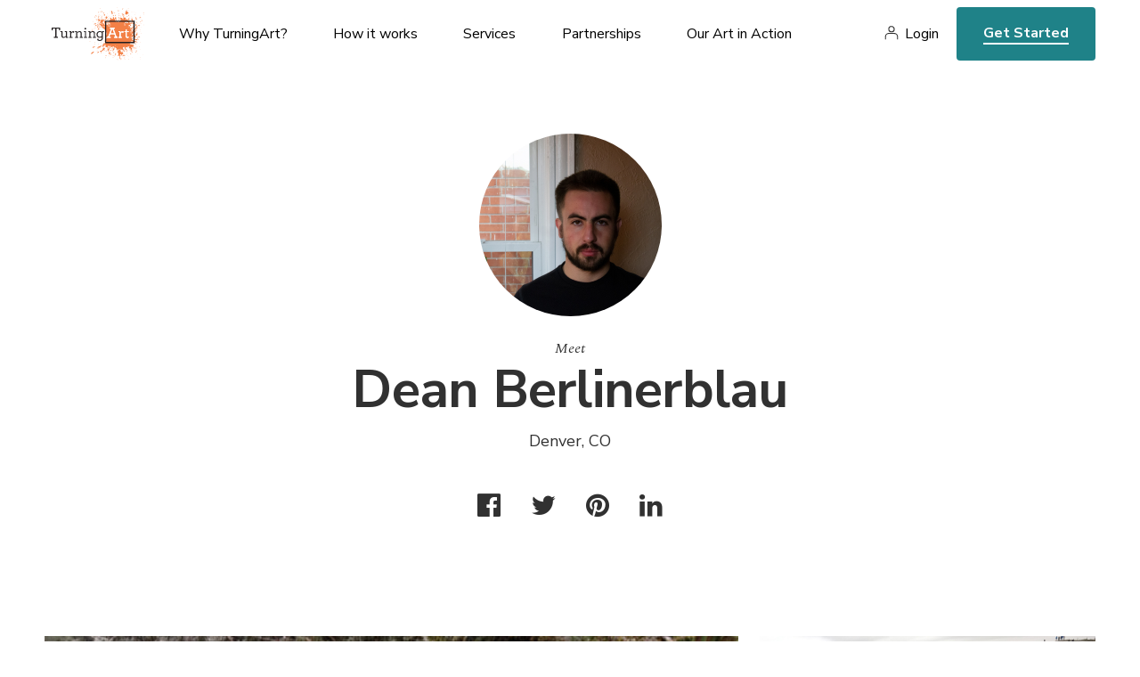

--- FILE ---
content_type: text/html; charset=utf-8
request_url: https://www.turningart.com/artist/dean-berlinerblau
body_size: 6529
content:
<!DOCTYPE html>
<html lang='en'>
<head>
<meta content='text/html; charset=UTF-8' http-equiv='Content-Type'>
<title>Dean Berlinerblau - TurningArt</title>
<meta charset='utf-8'>
<script>(function(w,d,s,l,i){w[l]=w[l]||[];w[l].push({'gtm.start':
new Date().getTime(),event:'gtm.js'});var f=d.getElementsByTagName(s)[0],
j=d.createElement(s),dl=l!='dataLayer'?'&l='+l:'';j.async=true;j.src=
'https://www.googletagmanager.com/gtm.js?id='+i+dl;f.parentNode.insertBefore(j,f);
})(window,document,'script','dataLayer','GTM-NJ7TVKR');</script>
<meta content='ie=edge' http-equiv='x-ua-compatible'>
<meta content='width=device-width, initial-scale=1, shrink-to-fit=no' name='viewport'>
<meta content='Sz Studios + WeCode' name='author'>
  <meta property="og:title" content="Dean Berlinerblau" />
  <meta property="og:type" content="turningart:artist" />
  <meta property="og:url" content="https://www.turningart.com/artist/dean-berlinerblau" />
  <meta property="og:image" content="http://d12rkrm9wnppc5.cloudfront.net/production/paperclip/pieces/pics/59907/a25c1fa281d3b931a525baf3a69e112b/facebook/symbosis.jpg?1612172757" />
  <meta property="og:site_name" content="TurningArt" />
  <meta property="fb:app_id" content="102729593115149" />

<meta content='all' name='robots'>
<meta content='Artwork by Denver artist Dean Berlinerblau. View it online or try a fine art print in your home with TurningArt.' name='description'>

<link rel="preconnect" href="https://fonts.googleapis.com">
<link rel="preconnect" href="https://fonts.gstatic.com" crossorigin>
<link href="https://fonts.googleapis.com/css2?family=Nunito+Sans:ital,wght@0,400;0,600;0,700;0,800;1,400;1,600;1,700;1,800&family=Spectral:ital,wght@0,400;0,700;1,400;1,700&display=swap" rel="stylesheet">
<meta name="csrf-param" content="authenticity_token" />
<meta name="csrf-token" content="izO66HSSCrz0Sd8_lQ6B0u0tFqwFbbkdob1NbUZb5ZmtDUB-4fef3MByK9aehFNibxnKdZh1bQHQBv3AsGrOEg" />
<link rel="stylesheet" href="https://d12rkrm9wnppc5.cloudfront.net/assets/website-c56753aaa48c603e9aea212adf79db0fd80c8a4a2d0e509799de50485141b582.css" media="all" data-turbolinks-track="reload" />
<script src="https://d12rkrm9wnppc5.cloudfront.net/assets/website-f988507bcc202c94b1285372b6f554fcab3dd6fed9b8bad5b989171eab211a70.js" data-turbolinks-track="reload"></script>
<script src="//widget.trustpilot.com/bootstrap/v5/tp.widget.bootstrap.min.js" async="async"></script>

<script src="https://cdn.jsdelivr.net/npm/@fancyapps/ui@4.0/dist/fancybox.umd.js"></script>
<link rel="stylesheet" href="https://cdn.jsdelivr.net/npm/@fancyapps/ui@4.0/dist/fancybox.css" />
</head>
<body class='artist-template'>
<noscript><iframe src="https://www.googletagmanager.com/ns.html?id=GTM-NJ7TVKR" height="0" width="0" style="display:none;visibility:hidden"></iframe></noscript>
<header id='header'>
<div class='wrapper'>
<button aria-label='Toggle Navigation' class='lines-button x' role='button' type='button'>
<span class='lines'></span>
</button>
<a class='logo' href='/'>
<img alt="TurningArt" style="display: none;" src="https://d12rkrm9wnppc5.cloudfront.net/assets/turning-art-logo-b2ea4f4b2d1b5c965f231d669f7be6f3ff4d30b12117b06a4619a358c45debf8.svg" />
</a>
<nav role='navigation'>
<ul class='main-nav'>
<li class='dropdown'>
<a class='dropdown-trigger' data-toggle='dropdown' href='/why-turningart' role='menu'>
Why TurningArt?
</a>
<ul class='dropdown-content'>
<li class='hide-desktop'>
<a href='/why-turningart'>Why TurningArt?</a>
</li>
<li>
<a href='/why-turningart#mission'>Mission</a>
</li>
<li>
<a href='/why-turningart#benefits'>Benefits</a>
</li>
<li>
<a href='/why-turningart#testimonials'>Testimonials</a>
</li>
<li>
<a href='/why-turningart#story'>Our Story</a>
</li>
<li>
<a href='/why-turningart#team'>Your Team</a>
</li>
</ul>
</li>
<li class='dropdown'>
<a class='dropdown-trigger' data-toggle='dropdown' href='/how-it-works' role='menu'>
How it works
</a>
<ul class='dropdown-content'>
<li class='hide-desktop'>
<a href='/how-it-works'>How it works</a>
</li>
<li>
<a href='/how-it-works#experience'>Our Process</a>
</li>
<li>
<a href='/how-it-works#flexible-programming'>Our Programming</a>
</li>
</ul>
</li>
<li class='dropdown'>
<a class='dropdown-trigger' data-toggle='dropdown' href='/services' role='menu'>
Services
</a>
<ul class='dropdown-content'>
<li class='hide-desktop'>
<a href='/services'>Services</a>
</li>
<li>
<a href='/art-for-business'>Art for Business</a>
</li>
<li>
<a href='/art-for-real-estate'>Art for Real Estate</a>
</li>
<li>
<a href='/art-for-designers'>Art for Interior Designers</a>
</li>
<li>
<a href='/art-for-healthcare'>Art for Healthcare</a>
</li>
<li>
<a href='/art-for-institutions'>Art for Institutions</a>
</li>
<li>
<a href='/art-for-hospitality'>Art for Hospitality Industry</a>
</li>
<li>
<a href='/artists'>For Artists</a>
</li>
</ul>
</li>
<li class='dropdown'>
<a class='dropdown-trigger' data-toggle='dropdown' href='/partners' role='menu'>
Partnerships
</a>
<ul class='dropdown-content'>
<li class='hide-desktop'>
<a href='/partners'>Partnerships</a>
</li>
<li>
<a href='/partners#reseller'>Resellers</a>
</li>
<li>
<a href='/partners#referral'>Referral</a>
</li>
<li>
<a href='/partners#direct'>Direct</a>
</li>
</ul>
</li>
<li class='dropdown'>
<a class='dropdown-trigger' data-toggle='dropdown' href='/gallery' role='menu'>Our Art in Action</a>
<ul class='dropdown-content'>
<li>
<a href='/gallery'>Gallery</a>
</li>
<li>
<a href='https://blog.turningart.com/on-site'>Case Studies</a>
</li>
<li>
<a href='https://blog.turningart.com/in-studio'>Studio Visits</a>
</li>
</ul>
</li>
</ul>
<div class='right'>
<nav class='user-nav' role='navigation'>
<ul>
<li><a href="/user/sessions/new">Login</a></li>
</ul>
</nav>
<div class='hide-mobile'>
<a class='get-started' href='/get-started'>Get Started</a>
</div>
</div>
</nav>
<div class='hide-desktop'>
<a class='get-started mobile' href='/get-started'>Get Started</a>
</div>
</div>
</header>




<div class='wrapper'>
<div id='hero-author'>
<img alt="Dean Berlinerblau" width="205" height="205" class="avatar" src="//d12rkrm9wnppc5.cloudfront.net/production/paperclip/artists/avatars/6153/89c7513ef23e35537261e633c2cc9390/public_thumb/dean-berlinerblau.jpg?1648745590" />
<i>Meet</i>
<h1 class='title-xl os-animation' data-os-animation='fadeIn'>Dean Berlinerblau</h1>
<div class='lg'>Denver, CO</div>
<ul class='share'>
<li>
<a href="https://www.facebook.com/dialog/feed?app_id=102729593115149&amp;caption=Check+out+Dean+Berlinerblau+on+TurningArt&amp;description=Join+TurningArt+and+enjoy+fresh+art+in+your+home+as+often+as+you+want+for+as+little+as+%2415+a+month%21&amp;link=https%3A%2F%2Fturningart.com%2Fartist%2Fdean-berlinerblau&amp;name=Dean+Berlinerblau&amp;picture=https%3A%2F%2Fd12rkrm9wnppc5.cloudfront.net%2Fproduction%2Fpaperclip%2Fartists%2Favatars%2F6153%2F89c7513ef23e35537261e633c2cc9390%2Foriginal%2Fdean-berlinerblau.jpg%3F1648745590&amp;properties=null&amp;redirect_uri=https%3A%2F%2Fturningart.com%2Fartist%2Fdean-berlinerblau"><i class='fa fa-facebook-official'></i>
</a></li>
<li>
<a href="https://twitter.com/share?hashtags=&amp;related=turningart&amp;text=Check+out+Dean+Berlinerblau+on+TurningArt&amp;url=https%3A%2F%2Fturningart.com%2Fartist%2Fdean-berlinerblau"><i class='fa fa-twitter'></i>
</a></li>
<li>
<a href="https://pinterest.com/pin/create/button?description=Check+out+Dean+Berlinerblau+on+TurningArt&amp;media=https%3A%2F%2Fd12rkrm9wnppc5.cloudfront.net%2Fproduction%2Fpaperclip%2Fartists%2Favatars%2F6153%2F89c7513ef23e35537261e633c2cc9390%2Foriginal%2Fdean-berlinerblau.jpg%3F1648745590&amp;url=https%3A%2F%2Fturningart.com%2Fartist%2Fdean-berlinerblau"><i class='fa fa-pinterest'></i>
</a></li>
<li>
<a href="https://www.linkedin.com/sharing/share-offsite/?url=https://turningart.com/artist/dean-berlinerblau&amp;title=Check out Dean Berlinerblau on TurningArt&amp;description=Join TurningArt and enjoy fresh art in your home as often as you want for as little as $15 a month!"><i class='fa fa-linkedin'></i>
</a></li>
</ul>

</div>
</div>
<section>
<div class='wrapper mobile-no-padding'>
<ul class='gallery maintain-grid-on-mobile'>
<li>
<a href='/art/symbosis-by-dean-berlinerblau'>
<img alt="Symbiosis" width="446" height="551" src="//d12rkrm9wnppc5.cloudfront.net/production/paperclip/pieces/pics/59907/a25c1fa281d3b931a525baf3a69e112b/large_no_watermark/symbosis.jpg?1612172757" />
</a>
</li>
<li>
<a href='/art/formations-of-sanctity-by-dean-berlinerblau'>
<img alt="Formations of Sanctity" width="446" height="551" src="//d12rkrm9wnppc5.cloudfront.net/production/paperclip/pieces/pics/59885/4a3c354b3c07e01d2c2e12a11e562238/large_no_watermark/formations-of-sanctity.jpg?1612172728" />
</a>
</li>
<li>
<a href='/art/a-romantic-void-by-dean-berlinerblau'>
<img alt=" A Romantic Void" width="446" height="551" src="//d12rkrm9wnppc5.cloudfront.net/production/paperclip/pieces/pics/59881/3d0476509fcc80f6dc39191e71352d0c/large_no_watermark/a-romantic-void.jpg?1612172723" />
</a>
</li>
</ul>
</div>
<div class='padding'>
<div class='wrapper left-padding right-padding'>
<h3 class='title-sm mobile-align-left'>About Dean Berlinerblau</h3>
<div class='location mobile-align-left'>Denver, CO</div>
<div class='editor'>
<p>Dean Berlinerblau is a multidisciplinary artist who gives aesthetic life to philosophy.</p>
</div>
<a class='link uppercase' href='http://www.turningart.com/artist/dean-berlinerblau' target='_blank'>Visit the artist’s site</a>
</div>
</div>
<div class='wrapper left-padding mobile-small-padding'>
<br>
<br>
<h2 class='title-lg mobile-align-left os-animation' data-os-animation='fadeIn'>Other works by Dean Berlinerblau</h2>
<br>
</div>
<div class='wrapper mobile-no-padding'>
<ul class='gallery-grid-6 maintain-grid-on-mobile other-pieces-list'>
<li>
<a href='/art/abstract-systems-by-dean-berlinerblau'>
<img alt=" Abstract Systems" width="446" height="551" src="//d12rkrm9wnppc5.cloudfront.net/production/paperclip/pieces/pics/59874/93df9950d6a2dff16c22687c8939cbb3/large_no_watermark/abstract-systems.jpg?1612172703" />
</a>
</li>
<li>
<a href='/art/communication-by-dean-berlinerblau'>
<img alt="Communication" width="446" height="551" src="//d12rkrm9wnppc5.cloudfront.net/production/paperclip/pieces/pics/59887/33298f60faabeea0ce7e6729246cd6c4/large_no_watermark/communication.jpg?1612172731" />
</a>
</li>
<li>
<a href='/art/descent-3-by-dean-berlinerblau'>
<img alt="Descent" width="446" height="551" src="//d12rkrm9wnppc5.cloudfront.net/production/paperclip/pieces/pics/59888/a307a890fb307ecd76b3d62ec9a54df7/large_no_watermark/descent-3.jpg?1612172732" />
</a>
</li>
<li>
<a href='/art/foggy-reflections-by-dean-berlinerblau'>
<img alt="Foggy Reflections" width="446" height="551" src="//d12rkrm9wnppc5.cloudfront.net/production/paperclip/pieces/pics/59889/7564cf33b1211b000b93361b1d3e3098/large_no_watermark/foggy-reflections.jpg?1612172734" />
</a>
</li>
<li>
<a href='/art/giants-by-dean-berlinerblau'>
<img alt="Giants" width="446" height="551" src="//d12rkrm9wnppc5.cloudfront.net/production/paperclip/pieces/pics/59890/8b69eacd1f9112265b64cb750440ee72/large_no_watermark/giants.jpg?1612172735" />
</a>
</li>
<li>
<a href='/art/heat-sanctuary-by-dean-berlinerblau'>
<img alt="Sanctuary" width="446" height="551" src="//d12rkrm9wnppc5.cloudfront.net/production/paperclip/pieces/pics/59891/3fbd6f00fdd6a829ea17633a15d8ef5b/large_no_watermark/heat-sanctuary.jpg?1612172736" />
</a>
</li>
<li>
<a href='/art/heights-of-adventure-by-dean-berlinerblau'>
<img alt="Heights of Adventure" width="446" height="551" src="//d12rkrm9wnppc5.cloudfront.net/production/paperclip/pieces/pics/59892/cb3a0bb03a8da762d8bb28d712681cab/large_no_watermark/heights-of-adventure.jpg?1612172738" />
</a>
</li>
<li>
<a href='/art/image-of-the-real-by-dean-berlinerblau'>
<img alt="Image of the Real" width="446" height="551" src="//d12rkrm9wnppc5.cloudfront.net/production/paperclip/pieces/pics/59893/f013bd6363111d6f2573e0a4d477095b/large_no_watermark/image-of-the-real.jpg?1612172739" />
</a>
</li>
<li>
<a href='/art/infusion-by-dean-berlinerblau'>
<img alt="Infusion" width="446" height="551" src="//d12rkrm9wnppc5.cloudfront.net/production/paperclip/pieces/pics/59894/a9e80b78cb11bc1c856c26205004456b/large_no_watermark/infusion.jpg?1612172740" />
</a>
</li>
<li>
<a href='/art/intimidation-2-by-dean-berlinerblau'>
<img alt="Intimidation" width="446" height="551" src="//d12rkrm9wnppc5.cloudfront.net/production/paperclip/pieces/pics/59895/6bf1619ed572bebf2a1dd7a15ac1784c/large_no_watermark/intimidation-2.jpg?1612172742" />
</a>
</li>
<li>
<a href='/art/light-settlement-by-dean-berlinerblau'>
<img alt="Light Settlement" width="446" height="551" src="//d12rkrm9wnppc5.cloudfront.net/production/paperclip/pieces/pics/59896/6cb874b3edbf19c697f55871e5666f02/large_no_watermark/light-settlement.jpg?1612172744" />
</a>
</li>
<li>
<a href='/art/memory-pattern-by-dean-berlinerblau'>
<img alt="Memory Pattern" width="446" height="551" src="//d12rkrm9wnppc5.cloudfront.net/production/paperclip/pieces/pics/59897/8fe8c543eb9df44aa33558f85937c893/large_no_watermark/memory-pattern.jpg?1612172745" />
</a>
</li>
<li>
<a href='/art/mystery-in-contrast-by-dean-berlinerblau'>
<img alt="Mystery In Contrast" width="446" height="551" src="//d12rkrm9wnppc5.cloudfront.net/production/paperclip/pieces/pics/59898/2409a71407752471278fdbd3a7e5db8e/large_no_watermark/mystery-in-contrast.jpg?1612172747" />
</a>
</li>
<li>
<a href='/art/opposites-2-by-dean-berlinerblau'>
<img alt="Opposites" width="446" height="551" src="//d12rkrm9wnppc5.cloudfront.net/production/paperclip/pieces/pics/59899/7ca02746cc5b570ccb04b98bc6800265/large_no_watermark/opposites-2.jpg?1612172748" />
</a>
</li>
<li>
<a href='/art/out-there-2-by-dean-berlinerblau'>
<img alt="Out There" width="446" height="551" src="//d12rkrm9wnppc5.cloudfront.net/production/paperclip/pieces/pics/59900/45281f70c6b7371a46a47748aab3d244/large_no_watermark/out-there-2.jpg?1612172749" />
</a>
</li>
<li>
<a href='/art/pinnacles-by-dean-berlinerblau'>
<img alt="Pinnacles" width="446" height="551" src="//d12rkrm9wnppc5.cloudfront.net/production/paperclip/pieces/pics/59901/f7e7b59babf39795e26a3d5359340815/large_no_watermark/pinnacles.jpg?1612172750" />
</a>
</li>
<li>
<a href='/art/rest-easy-by-dean-berlinerblau'>
<img alt="Rest Easy" width="446" height="551" src="//d12rkrm9wnppc5.cloudfront.net/production/paperclip/pieces/pics/59902/05e50c172724527cc02a7b731d61b903/large_no_watermark/rest-easy.jpg?1612172751" />
</a>
</li>
<li>
<a href='/art/seeing-through-by-dean-berlinerblau'>
<img alt="Seeing Through" width="446" height="551" src="//d12rkrm9wnppc5.cloudfront.net/production/paperclip/pieces/pics/59903/224182178b75d25082896d0fd4629300/large_no_watermark/seeing-through.jpg?1612172753" />
</a>
</li>
<li>
<a href='/art/soaring-by-dean-berlinerblau'>
<img alt="Soaring" width="446" height="551" src="//d12rkrm9wnppc5.cloudfront.net/production/paperclip/pieces/pics/59904/520b90c7f3ba3b230d5c5a362324a39a/large_no_watermark/soaring.jpg?1612172754" />
</a>
</li>
<li>
<a href='/art/stacks-of-history-by-dean-berlinerblau'>
<img alt="Stacks of History" width="446" height="551" src="//d12rkrm9wnppc5.cloudfront.net/production/paperclip/pieces/pics/59905/a300198bde13c04ed35b9603b90261cb/large_no_watermark/stacks-of-history.jpg?1612172755" />
</a>
</li>
<li>
<a href='/art/sun-stillness-by-dean-berlinerblau'>
<img alt="Sun Stillness" width="446" height="551" src="//d12rkrm9wnppc5.cloudfront.net/production/paperclip/pieces/pics/59906/31fef18065b19c83dd2b7c469d724dbc/large_no_watermark/sun-stillness.jpg?1612172756" />
</a>
</li>
<li>
<a href='/art/to-the-sky-by-dean-berlinerblau'>
<img alt="To The Sky" width="446" height="551" src="//d12rkrm9wnppc5.cloudfront.net/production/paperclip/pieces/pics/59908/d00c2ce69ecc766a68d206b9f3147403/large_no_watermark/to-the-sky.jpg?1612172758" />
</a>
</li>
<li>
<a href='/art/tropical-fog-by-dean-berlinerblau'>
<img alt="Tropical Fog" width="446" height="551" src="//d12rkrm9wnppc5.cloudfront.net/production/paperclip/pieces/pics/59909/4cd8c48c5431d917930962a3f9a967f8/large_no_watermark/tropical-fog.jpg?1612172759" />
</a>
</li>
<li>
<a href='/art/urban-mythology-by-dean-berlinerblau'>
<img alt="Urban Mythology" width="446" height="551" src="//d12rkrm9wnppc5.cloudfront.net/production/paperclip/pieces/pics/59910/0ca7e77d20e7144fb42de0c245a97859/large_no_watermark/urban-mythology.jpg?1612172760" />
</a>
</li>
<li>
<a href='/art/wingidelf-canyon-by-dean-berlinerblau'>
<img alt="Wingidelf Canyon" width="446" height="551" src="//d12rkrm9wnppc5.cloudfront.net/production/paperclip/pieces/pics/59911/b7d3b5881f020a95ea852dc33068959c/large_no_watermark/wingidelf-canyon.jpg?1612172761" />
</a>
</li>
<li>
<a href='/art/angular-color-by-dean-berlinerblau'>
<img alt="Angular Color" width="446" height="551" src="//d12rkrm9wnppc5.cloudfront.net/production/paperclip/pieces/pics/59912/d5e2a56ddd3bdb56050ca4cf4985dcd3/large_no_watermark/angular-color.jpg?1612172762" />
</a>
</li>
<li>
<a href='/art/history-of-stillness-by-dean-berlinerblau'>
<img alt="History of Stillness" width="446" height="551" src="//d12rkrm9wnppc5.cloudfront.net/production/paperclip/pieces/pics/59913/1d57902acc979404839eab781e654cc6/large_no_watermark/history-of-stillness.jpg?1612172764" />
</a>
</li>
<li>
<a href='/art/house-of-the-books-of-kells-by-dean-berlinerblau'>
<img alt="Curiosity In History" width="446" height="551" src="//d12rkrm9wnppc5.cloudfront.net/production/paperclip/pieces/pics/59914/ff0974be8ee593cec5c8153445ef7f75/large_no_watermark/house-of-the-books-of-kells.jpg?1612172765" />
</a>
</li>
<li>
<a href='/art/nonlinear-solidity-by-dean-berlinerblau'>
<img alt="Nonlinear Solidity" width="446" height="551" src="//d12rkrm9wnppc5.cloudfront.net/production/paperclip/pieces/pics/59915/0ed1b64d8de4b216f24622a6bb2ad1fb/large_no_watermark/nonlinear-solidity.jpg?1612172766" />
</a>
</li>
<li>
<a href='/art/reflections-of-possibility-by-dean-berlinerblau'>
<img alt="Reflections of Possibility" width="446" height="551" src="//d12rkrm9wnppc5.cloudfront.net/production/paperclip/pieces/pics/59916/e9e71f70560b8a9515be03c97b1acf6f/large_no_watermark/reflections-of-possibility.jpg?1612172768" />
</a>
</li>
<li>
<a href='/art/architectural-psyche-by-dean-berlinerblau'>
<img alt="Architectural Psyche" width="446" height="551" src="//d12rkrm9wnppc5.cloudfront.net/production/paperclip/pieces/pics/59918/b3b88b8bba6eb412b067447e320422cf/large_no_watermark/architectural-psyche.jpg?1612172770" />
</a>
</li>
<li>
<a href='/art/alienation-by-dean-berlinerblau'>
<img alt="Alienation" width="446" height="551" src="//d12rkrm9wnppc5.cloudfront.net/production/paperclip/pieces/pics/59875/085b627dfb7d9e034e30bb0257fc704c/large_no_watermark/alienation.jpg?1612172704" />
</a>
</li>
<li>
<a href='/art/layered-healing-by-dean-berlinerblau'>
<img alt="Layered Healing" width="446" height="551" src="//d12rkrm9wnppc5.cloudfront.net/production/paperclip/pieces/pics/59876/cefe0dfb918dda13102d8ca595cc0758/large_no_watermark/layered-healing.jpg?1612172706" />
</a>
</li>
<li>
<a href='/art/as-you-are-2-by-dean-berlinerblau'>
<img alt="As You Are" width="446" height="551" src="//d12rkrm9wnppc5.cloudfront.net/production/paperclip/pieces/pics/59877/8fa1cc65f7c8b621484cb9059b28c29e/large_no_watermark/as-you-are-2.jpg?1612172706" />
</a>
</li>
<li>
<a href='/art/no-direction-2-by-dean-berlinerblau'>
<img alt="No Direction" width="446" height="551" src="//d12rkrm9wnppc5.cloudfront.net/production/paperclip/pieces/pics/59879/fe3e0647707ec2d38cd8f56bc1855f8e/large_no_watermark/no-direction-2.jpg?1612172721" />
</a>
</li>
<li>
<a href='/art/many-places-by-dean-berlinerblau'>
<img alt="Many Places" width="446" height="551" src="//d12rkrm9wnppc5.cloudfront.net/production/paperclip/pieces/pics/59880/9f3c60aafe4b9a45cb236a5a420a1ed0/large_no_watermark/many-places.jpg?1612172722" />
</a>
</li>
<li>
<a href='/art/ancestors-2-by-dean-berlinerblau'>
<img alt="Ancestors" width="446" height="551" src="//d12rkrm9wnppc5.cloudfront.net/production/paperclip/pieces/pics/59882/bf3e0efd801027904f98d53d1eb9c5e6/large_no_watermark/ancestors-2.jpg?1612172724" />
</a>
</li>
<li>
<a href='/art/aquablades-by-dean-berlinerblau'>
<img alt="Aquablades" width="446" height="551" src="//d12rkrm9wnppc5.cloudfront.net/production/paperclip/pieces/pics/59883/e05d4bec799d413af4a44e9454a4c50c/large_no_watermark/aquablades.jpg?1612172725" />
</a>
</li>
<li>
<a href='/art/closeness-to-distance-by-dean-berlinerblau'>
<img alt="Closeness To Distance" width="446" height="551" src="//d12rkrm9wnppc5.cloudfront.net/production/paperclip/pieces/pics/59884/42cb2e6e4fcadc7aaa5133887e172cc3/large_no_watermark/closeness-to-distance.jpg?1612172726" />
</a>
</li>
<li>
<a href='/art/comfort-2-by-dean-berlinerblau'>
<img alt="Comfort" width="446" height="551" src="//d12rkrm9wnppc5.cloudfront.net/production/paperclip/pieces/pics/59886/bfae58da9f4b6fe01b4477b4463bf1f6/large_no_watermark/comfort-2.jpg?1612172729" />
</a>
</li>
<li>
<a href='/art/still-ocean-by-dean-berlinerblau'>
<img alt="Still Ocean" width="446" height="551" src="//d12rkrm9wnppc5.cloudfront.net/production/paperclip/pieces/pics/59917/f9bd5981fb2f3fef0ed33793675e7145/large_no_watermark/still-ocean.jpg?1612172769" />
</a>
</li>

</ul>
<!-- .text-center -->
<!-- %a.cta-animated{href: '#'} See All -->
</div>
<div class='padding'>
<div class='wrapper desktop-large-padding'>
<div class='editor'>
<h3>Selected Exhibitions</h3>
<ul><li>Wave & Circuit <br/><small>Missoula, MT, USA, 2019</small></li><li>Red Gate Arts Society <br/><small>Vancouver, BC, CA, 2018</small></li><li>Gallery KiT <br/><small>Trondheim, NO, 2017</small></li></ul>
<h3>Education</h3>
<ul><li>University of Minnesota Duluth, Marketing and Graphic Design<br/><small>2017&nbsp;</small></li></ul>
</div>
</div>
</div>
<div class='wrapper left-padding right-no-padding mobile-no-padding text-big-pic'>
<div class='padding'>
<div class='row'>
<div class='col-sm-7 col-sm-push-5 col-xs-10 col-xs-push-2 doodle-orange-scribble'>
<div class='image-container'><img alt="office" width="708" height="836" src="https://d12rkrm9wnppc5.cloudfront.net/assets/artist-learn-more-4552a9503a48719278388092057e2769881a2878feb45bca996d12ce266619d3.jpg" /></div>
</div>
<div class='col-sm-5 col-sm-pull-7 col-xs-12'>
<h2 class='title-xl overlap mobile-align-left os-animation' data-os-animation='fadeIn'>Learn more about the benefits of our service</h2>
<p class='lg'>An Art Advisor will get in touch with you today to schedule a free consultation to discuss your artwork needs.</p>
<a class='cta-animated' href='/get-started'>Get Started</a>
</div>
</div>
</div>
</div>
</section>

<footer id='footer'>
<div class='wrapper cols'>
<div class='col'>
<a class="logo" href="/"><img alt="TurningArt" width="120" height="75" src="https://d12rkrm9wnppc5.cloudfront.net/assets/turning-art-logo-b2ea4f4b2d1b5c965f231d669f7be6f3ff4d30b12117b06a4619a358c45debf8.svg" />
</a><ul class='social'>
<li>
<a href='https://instagram.com/turningart' target='_blank'>
<i class='fa fa-instagram'></i>
<span>Instagram</span>
</a>
</li>
<li>
<a href='https://www.facebook.com/TurningArt/' target='_blank'>
<i class='fa fa-facebook-official'></i>
<span>Facebook</span>
</a>
</li>
<li>
<a href='https://twitter.com/turningart' target='_blank'>
<i class='fa fa-twitter'></i>
<span>Twitter</span>
</a>
</li>
</ul>
<div class='newsletter'>
<legend>Join our newsletter to stay up to date on features and releases</legend>
<div class='fields'>
<!--[if lte IE 8]>
<script charset="utf-8" type="text/javascript" src="//js.hsforms.net/forms/v2-legacy.js"></script>
<![endif]-->
<script charset="utf-8" type="text/javascript" src="//js.hsforms.net/forms/v2.js"></script>
<script>
  hbspt.forms.create({
  region: "na1",
  portalId: "441662",
  formId: "972a62e2-3a34-4bd2-9147-8539c6db5c24"
});
</script>
</div>
</div>
<div class='trustpilot-widget' data-allow-robots='true' data-businessunit-id='57b5c2380000ff000593a159' data-locale='en-US' data-min-review-count='10' data-no-reviews='hide' data-scroll-to-list='true' data-stars='1,2,3,4,5' data-style-height='24px' data-style-width='100%' data-template-id='5419b6a8b0d04a076446a9ad' data-theme='light'>
<a href='https://www.trustpilot.com/review/turningart.com' rel='noopener' target='_blank'>Trustpilot</a>
</div>
</div>
<div class='col'>
<h6>About Us</h6>
<nav>
<ul>
<li>
<a href='/'>Art Advisory Services</a>
</li>
<li>
<a href='/#mission'>Mission</a>
</li>
<li>
<a href='/why-turningart#benefits'>Benefits</a>
</li>
<li>
<a href='/why-turningart#story'>Our Story</a>
</li>
<li>
<a href='/how-it-works'>How it Works</a>
</li>
<li>
<a href='/how-it-works#flexible-programming'>Programming</a>
</li>
<li>
<a href='/why-turningart#team'>Your Team</a>
</li>
<li>
<a href='/careers'>Careers</a>
</li>
</ul>
</nav>
</div>
<div class='col'>
<h6>Services</h6>
<nav>
<ul>
<li>
<a href='/art-for-business'>Art for Business</a>
</li>
<li>
<a href='/art-for-real-estate'>Art for Real Estate</a>
</li>
<li>
<a href='/art-for-designers'>Art for Interior Designers</a>
</li>
<li>
<a href='/art-for-healthcare'>Art for Healthcare</a>
</li>
<li>
<a href='/art-for-institutions'>Art for Institutions</a>
</li>
<li>
<a href='/art-for-hospitality'>Art for Hospitality Industry</a>
</li>
<li>
<a href='/artists'>For Artists</a>
</li>
<li>
<a href='/user/sessions/new'>Artist’s Login</a>
</li>
</ul>
</nav>
</div>
<div class='col'>
<h6>Partnerships</h6>
<nav>
<ul>
<li>
<a href='/partners#resellers'>Resellers</a>
</li>
<li>
<a href='/partners#referral'>Referral</a>
</li>
<li>
<a href='/partners#direct'>Direct</a>
</li>
</ul>
</nav>
</div>
<div class='col'>
<h6>Our Art in Action</h6>
<nav>
<ul>
<li>
<a href='/gallery'>Gallery</a>
</li>
<li>
<a href='https://blog.turningart.com/on-site'>Case Studies</a>
</li>
<li>
<a href='https://blog.turningart.com/in-studio'>Studio Visits</a>
</li>
</ul>
</nav>
</div>
<div class='col learn'>
<h6>Learn</h6>
<nav>
<ul>
<li>
<a href='https://blog.turningart.com'>Blog</a>
</li>
<li>
<a href='https://blog.turningart.com/flexible-workspaces-what-they-are-and-why-you-need-them'>Flexible Workspaces: What They Are & Why You Need Them</a>
</li>
<li>
<a href='/how-it-works'>Professional office artwork</a>
</li>
<li>
<a href='/art-for-business'>Commercial artwork for offices</a>
</li>
<li>
<a href='https://blog.turningart.com/howtochooseartwork'>How to pick the best office artwork</a>
</li>
<li>
<a href='https://blog.turningart.com/how-to-pick-the-right-colors-and-office-artwork-to-improve-employee-productivity'>Art that enhances employee productivity</a>
</li>
<li>
<a href='https://blog.turningart.com/look-at-the-bigger-picture-to-find-affordable-office-artwork'>Affordable office art</a>
</li>
</ul>
</nav>
</div>
<div class='col'>
<a class='get-started' href='/get-started'>Get Started</a>
</div>
</div>
<div class='legal'>
<div class='wrapper'>
<div class='row'>
<div class='col-sm-6'>
©
<span id='copyright-year'>2022</span>
TurningArt. All rights reserved.
</div>
<div class='col-sm-6 text-right'>
<a href='/privacy-policy'>Privacy Policy</a>
<a href='/terms-of-service'>Terms of Service</a>
</div>
</div>
</div>
</div>
</footer>

</body>
</html>
